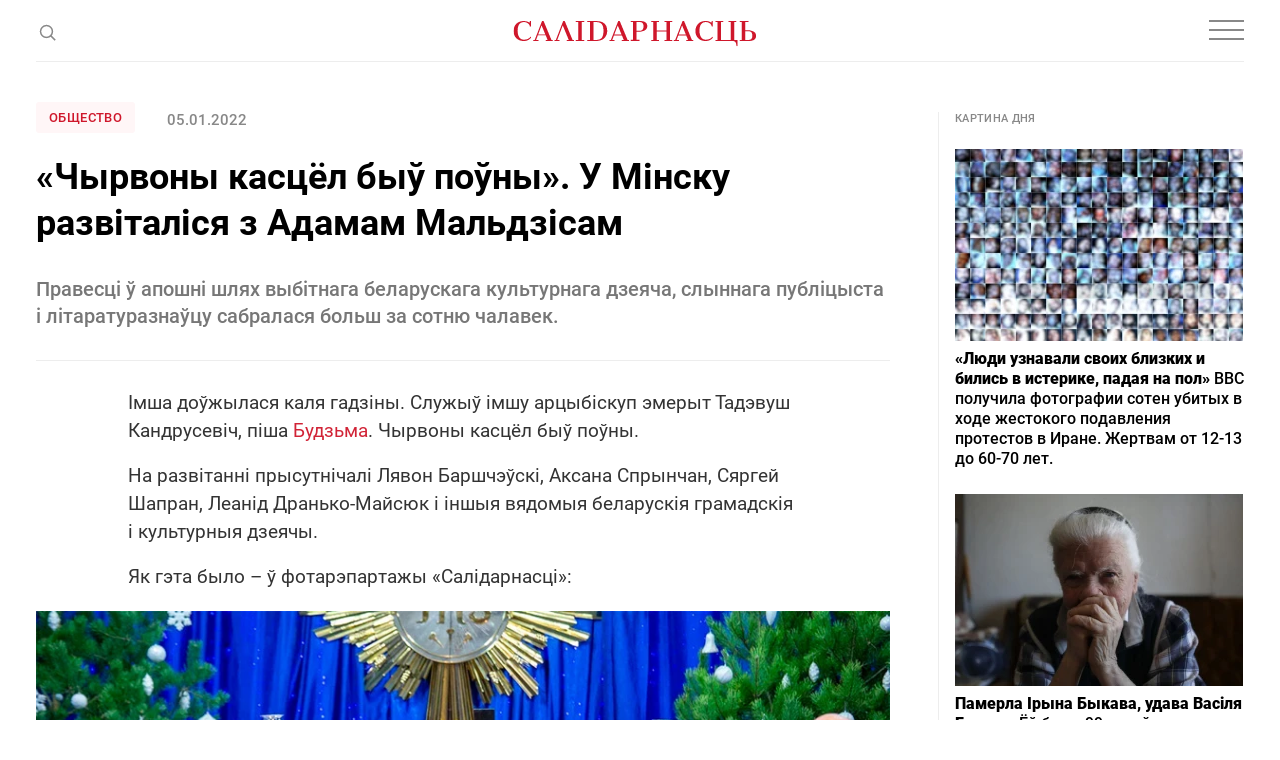

--- FILE ---
content_type: text/html; charset=utf-8
request_url: https://www.google.com/recaptcha/api2/aframe
body_size: 265
content:
<!DOCTYPE HTML><html><head><meta http-equiv="content-type" content="text/html; charset=UTF-8"></head><body><script nonce="R217aamzsvcE-nYKho66BQ">/** Anti-fraud and anti-abuse applications only. See google.com/recaptcha */ try{var clients={'sodar':'https://pagead2.googlesyndication.com/pagead/sodar?'};window.addEventListener("message",function(a){try{if(a.source===window.parent){var b=JSON.parse(a.data);var c=clients[b['id']];if(c){var d=document.createElement('img');d.src=c+b['params']+'&rc='+(localStorage.getItem("rc::a")?sessionStorage.getItem("rc::b"):"");window.document.body.appendChild(d);sessionStorage.setItem("rc::e",parseInt(sessionStorage.getItem("rc::e")||0)+1);localStorage.setItem("rc::h",'1769054125312');}}}catch(b){}});window.parent.postMessage("_grecaptcha_ready", "*");}catch(b){}</script></body></html>